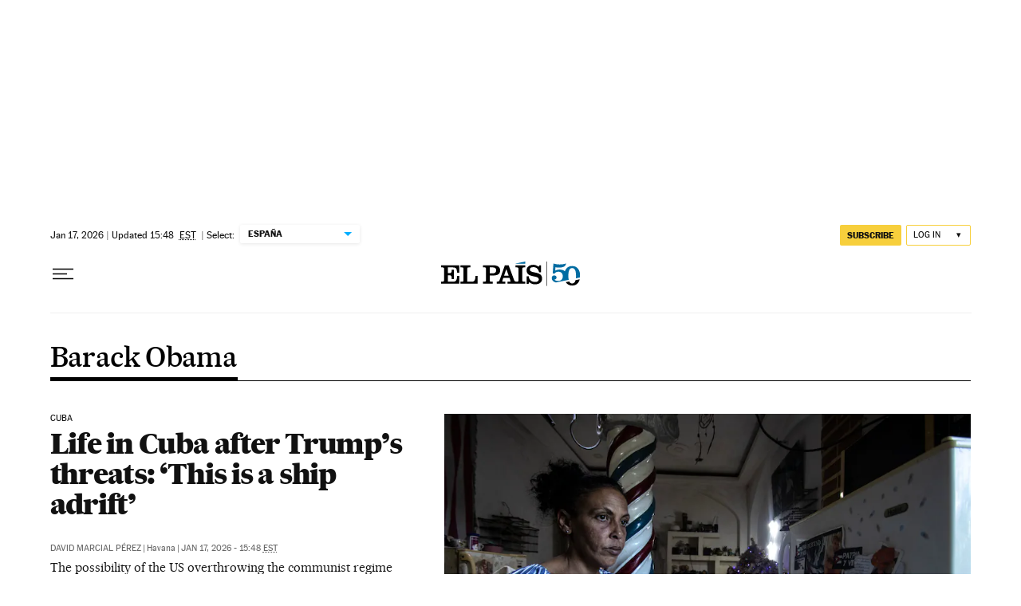

--- FILE ---
content_type: application/javascript; charset=utf-8
request_url: https://fundingchoicesmessages.google.com/f/AGSKWxXOlmVhO5FA0xc-aQymVDNFpEZ25V6pykFa0Vsi4hSPX9mqNGgtZymajMRvat40s7Ic6zPWkFwAuxvtgd0iwauuYrx665CbedaFgweEQSOgLmlrdzxmm9-edFAOZ0lP4r1rwxM=?fccs=W251bGwsbnVsbCxudWxsLG51bGwsbnVsbCxudWxsLFsxNzY5MDQ1OTcwLDU3MjAwMDAwMF0sbnVsbCxudWxsLG51bGwsW251bGwsWzcsNl0sbnVsbCxudWxsLG51bGwsbnVsbCxudWxsLG51bGwsbnVsbCxudWxsLG51bGwsMV0sImh0dHBzOi8vZW5nbGlzaC5lbHBhaXMuY29tL25ld3MvYmFyYWNrLW9iYW1hLyIsbnVsbCxbWzgsIjlvRUJSLTVtcXFvIl0sWzksImVuLVVTIl0sWzE2LCJbMSwxLDFdIl0sWzE5LCIyIl0sWzE3LCJbMF0iXSxbMjQsIiJdLFsyOSwiZmFsc2UiXV1d
body_size: 108
content:
if (typeof __googlefc.fcKernelManager.run === 'function') {"use strict";this.default_ContributorServingResponseClientJs=this.default_ContributorServingResponseClientJs||{};(function(_){var window=this;
try{
var qp=function(a){this.A=_.t(a)};_.u(qp,_.J);var rp=function(a){this.A=_.t(a)};_.u(rp,_.J);rp.prototype.getWhitelistStatus=function(){return _.F(this,2)};var sp=function(a){this.A=_.t(a)};_.u(sp,_.J);var tp=_.ed(sp),up=function(a,b,c){this.B=a;this.j=_.A(b,qp,1);this.l=_.A(b,_.Pk,3);this.F=_.A(b,rp,4);a=this.B.location.hostname;this.D=_.Fg(this.j,2)&&_.O(this.j,2)!==""?_.O(this.j,2):a;a=new _.Qg(_.Qk(this.l));this.C=new _.dh(_.q.document,this.D,a);this.console=null;this.o=new _.mp(this.B,c,a)};
up.prototype.run=function(){if(_.O(this.j,3)){var a=this.C,b=_.O(this.j,3),c=_.fh(a),d=new _.Wg;b=_.hg(d,1,b);c=_.C(c,1,b);_.jh(a,c)}else _.gh(this.C,"FCNEC");_.op(this.o,_.A(this.l,_.De,1),this.l.getDefaultConsentRevocationText(),this.l.getDefaultConsentRevocationCloseText(),this.l.getDefaultConsentRevocationAttestationText(),this.D);_.pp(this.o,_.F(this.F,1),this.F.getWhitelistStatus());var e;a=(e=this.B.googlefc)==null?void 0:e.__executeManualDeployment;a!==void 0&&typeof a==="function"&&_.To(this.o.G,
"manualDeploymentApi")};var vp=function(){};vp.prototype.run=function(a,b,c){var d;return _.v(function(e){d=tp(b);(new up(a,d,c)).run();return e.return({})})};_.Tk(7,new vp);
}catch(e){_._DumpException(e)}
}).call(this,this.default_ContributorServingResponseClientJs);
// Google Inc.

//# sourceURL=/_/mss/boq-content-ads-contributor/_/js/k=boq-content-ads-contributor.ContributorServingResponseClientJs.en_US.9oEBR-5mqqo.es5.O/d=1/exm=ad_blocking_detection_executable,kernel_loader,loader_js_executable/ed=1/rs=AJlcJMwtVrnwsvCgvFVyuqXAo8GMo9641A/m=cookie_refresh_executable
__googlefc.fcKernelManager.run('\x5b\x5b\x5b7,\x22\x5b\x5bnull,\\\x22elpais.com\\\x22,\\\x22AKsRol-ynzmSYItngWSX-iCdWZ9jiXfdk3xMUhnOVp4wxz01FK-9iyU4O5_TDhxQFLHqEVMlQD5IU2jk-HvA5GVYID1KJ5sZI-fmW4W4mIAn4x1mBr6nbjbGjlWa2dPXw4NXEst37iLdcpFX5ySZd91yY4Q6jP3NeA\\\\u003d\\\\u003d\\\x22\x5d,null,\x5b\x5bnull,null,null,\\\x22https:\/\/fundingchoicesmessages.google.com\/f\/AGSKWxUs9rvImzhcjCiClGM0SsfzA4GfI39p8bu5mkLi2DmTtuWqF4EN4l6EMHmPA01-lYp5p76A-uNvDifoEydktkOQcwFaWMkaeB3zC6mWp5Q-jzNdhRtqWNgM7enUxlzauvDYUBE\\\\u003d\\\x22\x5d,null,null,\x5bnull,null,null,\\\x22https:\/\/fundingchoicesmessages.google.com\/el\/AGSKWxVqCUbVBEF_7-40d6GiFV_LX1EiQzWNc6DLkRFmzvH7lwoaWRCzLjgW43PyEBJIvGvtXG09dlVO0xWXEVxYJQR63kcBEMPYjqDWUlXfe-drZ7lVdGrZD15zyFUjc5RifsggV18\\\\u003d\\\x22\x5d,null,\x5bnull,\x5b7,6\x5d,null,null,null,null,null,null,null,null,null,1\x5d\x5d,\x5b3,1\x5d\x5d\x22\x5d\x5d,\x5bnull,null,null,\x22https:\/\/fundingchoicesmessages.google.com\/f\/AGSKWxWdWo-wB6MXdHqgHPkG-eVgatlGuVu1zZWiEkkXLhK6c3gCImz0enRfgG-1o2l_10qzHjTkOZtDKniP51dZaB8-ZD-M0Vx8IeSn3l7VbcLiIBFW9jHJ2qcwGNj7PMgKp2ZJm5M\\u003d\x22\x5d\x5d');}

--- FILE ---
content_type: application/javascript; charset=utf-8
request_url: https://fundingchoicesmessages.google.com/f/AGSKWxUCaqxWqQx8-YczUBcBtBlraADqxkjw6MhDbSJ5JCa_HSgyfMci9zgwqv2maerBKVBFBbTsoDYav2FgvVV4r_0ldGGbu-bvXqCaeHr-duDFys6UmI_A68SK7fvxsI-DCryZV6eO4P53U3eocbJiDT90h1_a9Jcda8VvEvQgAr0_wLENYJan6vJeuRPB/_.bns1.net/.adsremote./adsummos2.-right-ad.=display_ad&
body_size: -1289
content:
window['531e4ce4-96a0-4843-aa04-cebc3dd19035'] = true;